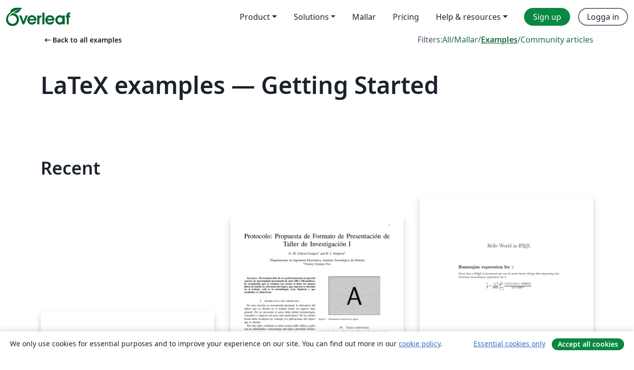

--- FILE ---
content_type: text/html; charset=utf-8
request_url: https://sv.overleaf.com/latex/examples/tagged/getting-started
body_size: 14754
content:
<!DOCTYPE html><html lang="sv"><head><title translate="no">Examples - Equations, Formatting, TikZ, Packages and More - Overleaf, Online-LaTeX-editor</title><meta name="twitter:title" content="Examples - Equations, Formatting, TikZ, Packages and More"><meta name="og:title" content="Examples - Equations, Formatting, TikZ, Packages and More"><meta name="description" content="Producera vackra dokument med hjälp av vårt gallery av LaTeX mallar för tidsskrifter, konferenser, uppsatser, rapporter, CV och mycket mer."><meta itemprop="description" content="Producera vackra dokument med hjälp av vårt gallery av LaTeX mallar för tidsskrifter, konferenser, uppsatser, rapporter, CV och mycket mer."><meta itemprop="image" content="https://cdn.overleaf.com/img/ol-brand/overleaf_og_logo.png"><meta name="image" content="https://cdn.overleaf.com/img/ol-brand/overleaf_og_logo.png"><meta itemprop="name" content="Overleaf, the Online LaTeX Editor"><meta name="twitter:card" content="summary"><meta name="twitter:site" content="@overleaf"><meta name="twitter:description" content="En online-LaTeX-editor som är enkel att använda. Samarbeta i realtid, utan installation, med versionshantering, hundratals LaTeX-mallar, med mera."><meta name="twitter:image" content="https://cdn.overleaf.com/img/ol-brand/overleaf_og_logo.png"><meta property="fb:app_id" content="400474170024644"><meta property="og:description" content="En online-LaTeX-editor som är enkel att använda. Samarbeta i realtid, utan installation, med versionshantering, hundratals LaTeX-mallar, med mera."><meta property="og:image" content="https://cdn.overleaf.com/img/ol-brand/overleaf_og_logo.png"><meta property="og:type" content="website"><meta name="viewport" content="width=device-width, initial-scale=1.0, user-scalable=yes"><link rel="icon" sizes="32x32" href="https://cdn.overleaf.com/favicon-32x32.png"><link rel="icon" sizes="16x16" href="https://cdn.overleaf.com/favicon-16x16.png"><link rel="icon" href="https://cdn.overleaf.com/favicon.svg" type="image/svg+xml"><link rel="apple-touch-icon" href="https://cdn.overleaf.com/apple-touch-icon.png"><link rel="mask-icon" href="https://cdn.overleaf.com/mask-favicon.svg" color="#046530"><link rel="canonical" href="https://sv.overleaf.com/latex/examples/tagged/getting-started"><link rel="manifest" href="https://cdn.overleaf.com/web.sitemanifest"><link rel="stylesheet" href="https://cdn.overleaf.com/stylesheets/main-style-cebbda91e04a51609d83.css" id="main-stylesheet"><link rel="alternate" href="https://www.overleaf.com/latex/examples/tagged/getting-started" hreflang="en"><link rel="alternate" href="https://cs.overleaf.com/latex/examples/tagged/getting-started" hreflang="cs"><link rel="alternate" href="https://es.overleaf.com/latex/examples/tagged/getting-started" hreflang="es"><link rel="alternate" href="https://pt.overleaf.com/latex/examples/tagged/getting-started" hreflang="pt"><link rel="alternate" href="https://fr.overleaf.com/latex/examples/tagged/getting-started" hreflang="fr"><link rel="alternate" href="https://de.overleaf.com/latex/examples/tagged/getting-started" hreflang="de"><link rel="alternate" href="https://sv.overleaf.com/latex/examples/tagged/getting-started" hreflang="sv"><link rel="alternate" href="https://tr.overleaf.com/latex/examples/tagged/getting-started" hreflang="tr"><link rel="alternate" href="https://it.overleaf.com/latex/examples/tagged/getting-started" hreflang="it"><link rel="alternate" href="https://cn.overleaf.com/latex/examples/tagged/getting-started" hreflang="zh-CN"><link rel="alternate" href="https://no.overleaf.com/latex/examples/tagged/getting-started" hreflang="no"><link rel="alternate" href="https://ru.overleaf.com/latex/examples/tagged/getting-started" hreflang="ru"><link rel="alternate" href="https://da.overleaf.com/latex/examples/tagged/getting-started" hreflang="da"><link rel="alternate" href="https://ko.overleaf.com/latex/examples/tagged/getting-started" hreflang="ko"><link rel="alternate" href="https://ja.overleaf.com/latex/examples/tagged/getting-started" hreflang="ja"><link rel="preload" href="https://cdn.overleaf.com/js/sv-json-6eda23aff621dd49907c.js" as="script" nonce="7fBNGXaihBZgOk2em5wC0A=="><script type="text/javascript" nonce="7fBNGXaihBZgOk2em5wC0A==" id="ga-loader" data-ga-token="UA-112092690-1" data-ga-token-v4="G-RV4YBCCCWJ" data-cookie-domain=".overleaf.com" data-session-analytics-id="ba0e5bdc-59af-4f41-9877-126938fd2652">var gaSettings = document.querySelector('#ga-loader').dataset;
var gaid = gaSettings.gaTokenV4;
var gaToken = gaSettings.gaToken;
var cookieDomain = gaSettings.cookieDomain;
var sessionAnalyticsId = gaSettings.sessionAnalyticsId;
if(gaid) {
    var additionalGaConfig = sessionAnalyticsId ? { 'user_id': sessionAnalyticsId } : {};
    window.dataLayer = window.dataLayer || [];
    function gtag(){
        dataLayer.push(arguments);
    }
    gtag('js', new Date());
    gtag('config', gaid, { 'anonymize_ip': true, ...additionalGaConfig });
}
if (gaToken) {
    window.ga = window.ga || function () {
        (window.ga.q = window.ga.q || []).push(arguments);
    }, window.ga.l = 1 * new Date();
}
var loadGA = window.olLoadGA = function() {
    if (gaid) {
        var s = document.createElement('script');
        s.setAttribute('async', 'async');
        s.setAttribute('src', 'https://www.googletagmanager.com/gtag/js?id=' + gaid);
        document.querySelector('head').append(s);
    } 
    if (gaToken) {
        (function(i,s,o,g,r,a,m){i['GoogleAnalyticsObject']=r;i[r]=i[r]||function(){
        (i[r].q=i[r].q||[]).push(arguments)},i[r].l=1*new Date();a=s.createElement(o),
        m=s.getElementsByTagName(o)[0];a.async=1;a.src=g;m.parentNode.insertBefore(a,m)
        })(window,document,'script','//www.google-analytics.com/analytics.js','ga');
        ga('create', gaToken, cookieDomain.replace(/^\./, ""));
        ga('set', 'anonymizeIp', true);
        if (sessionAnalyticsId) {
            ga('set', 'userId', sessionAnalyticsId);
        }
        ga('send', 'pageview');
    }
};
// Check if consent given (features/cookie-banner)
var oaCookie = document.cookie.split('; ').find(function(cookie) {
    return cookie.startsWith('oa=');
});
if(oaCookie) {
    var oaCookieValue = oaCookie.split('=')[1];
    if(oaCookieValue === '1') {
        loadGA();
    }
}
</script><meta name="ol-csrfToken" content="Waockr6y-mSwrwZzft1Fqj9R70WdCFE7_E2k"><meta name="ol-baseAssetPath" content="https://cdn.overleaf.com/"><meta name="ol-mathJaxPath" content="/js/libs/mathjax-3.2.2/es5/tex-svg-full.js"><meta name="ol-dictionariesRoot" content="/js/dictionaries/0.0.3/"><meta name="ol-usersEmail" content=""><meta name="ol-ab" data-type="json" content="{}"><meta name="ol-user_id"><meta name="ol-i18n" data-type="json" content="{&quot;currentLangCode&quot;:&quot;sv&quot;}"><meta name="ol-ExposedSettings" data-type="json" content="{&quot;isOverleaf&quot;:true,&quot;appName&quot;:&quot;Overleaf&quot;,&quot;adminEmail&quot;:&quot;support@overleaf.com&quot;,&quot;dropboxAppName&quot;:&quot;Overleaf&quot;,&quot;ieeeBrandId&quot;:15,&quot;hasAffiliationsFeature&quot;:true,&quot;hasSamlFeature&quot;:true,&quot;samlInitPath&quot;:&quot;/saml/ukamf/init&quot;,&quot;hasLinkUrlFeature&quot;:true,&quot;hasLinkedProjectFileFeature&quot;:true,&quot;hasLinkedProjectOutputFileFeature&quot;:true,&quot;siteUrl&quot;:&quot;https://www.overleaf.com&quot;,&quot;emailConfirmationDisabled&quot;:false,&quot;maxEntitiesPerProject&quot;:2000,&quot;maxUploadSize&quot;:52428800,&quot;projectUploadTimeout&quot;:120000,&quot;recaptchaSiteKey&quot;:&quot;6LebiTwUAAAAAMuPyjA4pDA4jxPxPe2K9_ndL74Q&quot;,&quot;recaptchaDisabled&quot;:{&quot;invite&quot;:true,&quot;login&quot;:false,&quot;passwordReset&quot;:false,&quot;register&quot;:false,&quot;addEmail&quot;:false},&quot;textExtensions&quot;:[&quot;tex&quot;,&quot;latex&quot;,&quot;sty&quot;,&quot;cls&quot;,&quot;bst&quot;,&quot;bib&quot;,&quot;bibtex&quot;,&quot;txt&quot;,&quot;tikz&quot;,&quot;mtx&quot;,&quot;rtex&quot;,&quot;md&quot;,&quot;asy&quot;,&quot;lbx&quot;,&quot;bbx&quot;,&quot;cbx&quot;,&quot;m&quot;,&quot;lco&quot;,&quot;dtx&quot;,&quot;ins&quot;,&quot;ist&quot;,&quot;def&quot;,&quot;clo&quot;,&quot;ldf&quot;,&quot;rmd&quot;,&quot;lua&quot;,&quot;gv&quot;,&quot;mf&quot;,&quot;yml&quot;,&quot;yaml&quot;,&quot;lhs&quot;,&quot;mk&quot;,&quot;xmpdata&quot;,&quot;cfg&quot;,&quot;rnw&quot;,&quot;ltx&quot;,&quot;inc&quot;],&quot;editableFilenames&quot;:[&quot;latexmkrc&quot;,&quot;.latexmkrc&quot;,&quot;makefile&quot;,&quot;gnumakefile&quot;],&quot;validRootDocExtensions&quot;:[&quot;tex&quot;,&quot;Rtex&quot;,&quot;ltx&quot;,&quot;Rnw&quot;],&quot;fileIgnorePattern&quot;:&quot;**/{{__MACOSX,.git,.texpadtmp,.R}{,/**},.!(latexmkrc),*.{dvi,aux,log,toc,out,pdfsync,synctex,synctex(busy),fdb_latexmk,fls,nlo,ind,glo,gls,glg,bbl,blg,doc,docx,gz,swp}}&quot;,&quot;sentryAllowedOriginRegex&quot;:&quot;^(https://[a-z]+\\\\.overleaf.com|https://cdn.overleaf.com|https://compiles.overleafusercontent.com)/&quot;,&quot;sentryDsn&quot;:&quot;https://4f0989f11cb54142a5c3d98b421b930a@app.getsentry.com/34706&quot;,&quot;sentryEnvironment&quot;:&quot;production&quot;,&quot;sentryRelease&quot;:&quot;841317846dfbee04c1a00565054d7e9428805796&quot;,&quot;hotjarId&quot;:&quot;5148484&quot;,&quot;hotjarVersion&quot;:&quot;6&quot;,&quot;enableSubscriptions&quot;:true,&quot;gaToken&quot;:&quot;UA-112092690-1&quot;,&quot;gaTokenV4&quot;:&quot;G-RV4YBCCCWJ&quot;,&quot;propensityId&quot;:&quot;propensity-001384&quot;,&quot;cookieDomain&quot;:&quot;.overleaf.com&quot;,&quot;templateLinks&quot;:[{&quot;name&quot;:&quot;Journal articles&quot;,&quot;url&quot;:&quot;/gallery/tagged/academic-journal&quot;,&quot;trackingKey&quot;:&quot;academic-journal&quot;},{&quot;name&quot;:&quot;Books&quot;,&quot;url&quot;:&quot;/gallery/tagged/book&quot;,&quot;trackingKey&quot;:&quot;book&quot;},{&quot;name&quot;:&quot;Formal letters&quot;,&quot;url&quot;:&quot;/gallery/tagged/formal-letter&quot;,&quot;trackingKey&quot;:&quot;formal-letter&quot;},{&quot;name&quot;:&quot;Assignments&quot;,&quot;url&quot;:&quot;/gallery/tagged/homework&quot;,&quot;trackingKey&quot;:&quot;homework-assignment&quot;},{&quot;name&quot;:&quot;Posters&quot;,&quot;url&quot;:&quot;/gallery/tagged/poster&quot;,&quot;trackingKey&quot;:&quot;poster&quot;},{&quot;name&quot;:&quot;Presentations&quot;,&quot;url&quot;:&quot;/gallery/tagged/presentation&quot;,&quot;trackingKey&quot;:&quot;presentation&quot;},{&quot;name&quot;:&quot;Reports&quot;,&quot;url&quot;:&quot;/gallery/tagged/report&quot;,&quot;trackingKey&quot;:&quot;lab-report&quot;},{&quot;name&quot;:&quot;CVs and résumés&quot;,&quot;url&quot;:&quot;/gallery/tagged/cv&quot;,&quot;trackingKey&quot;:&quot;cv&quot;},{&quot;name&quot;:&quot;Theses&quot;,&quot;url&quot;:&quot;/gallery/tagged/thesis&quot;,&quot;trackingKey&quot;:&quot;thesis&quot;},{&quot;name&quot;:&quot;view_all&quot;,&quot;url&quot;:&quot;/latex/templates&quot;,&quot;trackingKey&quot;:&quot;view-all&quot;}],&quot;labsEnabled&quot;:true,&quot;wikiEnabled&quot;:true,&quot;templatesEnabled&quot;:true,&quot;cioWriteKey&quot;:&quot;2530db5896ec00db632a&quot;,&quot;cioSiteId&quot;:&quot;6420c27bb72163938e7d&quot;,&quot;linkedInInsightsPartnerId&quot;:&quot;7472905&quot;}"><meta name="ol-splitTestVariants" data-type="json" content="{&quot;hotjar-marketing&quot;:&quot;default&quot;}"><meta name="ol-splitTestInfo" data-type="json" content="{&quot;hotjar-marketing&quot;:{&quot;phase&quot;:&quot;release&quot;,&quot;badgeInfo&quot;:{&quot;tooltipText&quot;:&quot;&quot;,&quot;url&quot;:&quot;&quot;}}}"><meta name="ol-algolia" data-type="json" content="{&quot;appId&quot;:&quot;SK53GL4JLY&quot;,&quot;apiKey&quot;:&quot;9ac63d917afab223adbd2cd09ad0eb17&quot;,&quot;indexes&quot;:{&quot;wiki&quot;:&quot;learn-wiki&quot;,&quot;gallery&quot;:&quot;gallery-production&quot;}}"><meta name="ol-isManagedAccount" data-type="boolean"><meta name="ol-shouldLoadHotjar" data-type="boolean"><meta name="ol-galleryTagName" data-type="string" content="getting-started"></head><body class="website-redesign" data-theme="default"><a class="skip-to-content" href="#main-content">Skip to content</a><nav class="navbar navbar-default navbar-main navbar-expand-lg website-redesign-navbar" aria-label="Primary"><div class="container-fluid navbar-container"><div class="navbar-header"><a class="navbar-brand" href="/" aria-label="Overleaf"><div class="navbar-logo"></div></a></div><button class="navbar-toggler collapsed" id="navbar-toggle-btn" type="button" data-bs-toggle="collapse" data-bs-target="#navbar-main-collapse" aria-controls="navbar-main-collapse" aria-expanded="false" aria-label="Toggle Navigation"><span class="material-symbols" aria-hidden="true" translate="no">menu</span></button><div class="navbar-collapse collapse" id="navbar-main-collapse"><ul class="nav navbar-nav navbar-right ms-auto" role="menubar"><!-- loop over header_extras--><li class="dropdown subdued" role="none"><button class="dropdown-toggle" aria-haspopup="true" aria-expanded="false" data-bs-toggle="dropdown" role="menuitem" event-tracking="menu-expand" event-tracking-mb="true" event-tracking-trigger="click" event-segmentation="{&quot;item&quot;:&quot;product&quot;,&quot;location&quot;:&quot;top-menu&quot;}">Product</button><ul class="dropdown-menu dropdown-menu-end" role="menu"><li role="none"><a class="dropdown-item" role="menuitem" href="/about/features-overview" event-tracking="menu-click" event-tracking-mb="true" event-tracking-trigger="click" event-segmentation='{"item":"premium-features","location":"top-menu"}'>Funktioner</a></li><li role="none"><a class="dropdown-item" role="menuitem" href="/about/ai-features" event-tracking="menu-click" event-tracking-mb="true" event-tracking-trigger="click" event-segmentation='{"item":"ai-features","location":"top-menu"}'>AI</a></li></ul></li><li class="dropdown subdued" role="none"><button class="dropdown-toggle" aria-haspopup="true" aria-expanded="false" data-bs-toggle="dropdown" role="menuitem" event-tracking="menu-expand" event-tracking-mb="true" event-tracking-trigger="click" event-segmentation="{&quot;item&quot;:&quot;solutions&quot;,&quot;location&quot;:&quot;top-menu&quot;}">Solutions</button><ul class="dropdown-menu dropdown-menu-end" role="menu"><li role="none"><a class="dropdown-item" role="menuitem" href="/for/enterprises" event-tracking="menu-click" event-tracking-mb="true" event-tracking-trigger="click" event-segmentation='{"item":"enterprises","location":"top-menu"}'>For business</a></li><li role="none"><a class="dropdown-item" role="menuitem" href="/for/universities" event-tracking="menu-click" event-tracking-mb="true" event-tracking-trigger="click" event-segmentation='{"item":"universities","location":"top-menu"}'>For universities</a></li><li role="none"><a class="dropdown-item" role="menuitem" href="/for/government" event-tracking="menu-click" event-tracking-mb="true" event-tracking-trigger="click" event-segmentation='{"item":"government","location":"top-menu"}'>For government</a></li><li role="none"><a class="dropdown-item" role="menuitem" href="/for/publishers" event-tracking="menu-click" event-tracking-mb="true" event-tracking-trigger="click" event-segmentation='{"item":"publishers","location":"top-menu"}'>For publishers</a></li><li role="none"><a class="dropdown-item" role="menuitem" href="/about/customer-stories" event-tracking="menu-click" event-tracking-mb="true" event-tracking-trigger="click" event-segmentation='{"item":"customer-stories","location":"top-menu"}'>Customer stories</a></li></ul></li><li class="subdued" role="none"><a class="nav-link subdued" role="menuitem" href="/latex/templates" event-tracking="menu-click" event-tracking-mb="true" event-tracking-trigger="click" event-segmentation='{"item":"templates","location":"top-menu"}'>Mallar</a></li><li class="subdued" role="none"><a class="nav-link subdued" role="menuitem" href="/user/subscription/plans" event-tracking="menu-click" event-tracking-mb="true" event-tracking-trigger="click" event-segmentation='{"item":"pricing","location":"top-menu"}'>Pricing</a></li><li class="dropdown subdued nav-item-help" role="none"><button class="dropdown-toggle" aria-haspopup="true" aria-expanded="false" data-bs-toggle="dropdown" role="menuitem" event-tracking="menu-expand" event-tracking-mb="true" event-tracking-trigger="click" event-segmentation="{&quot;item&quot;:&quot;help-and-resources&quot;,&quot;location&quot;:&quot;top-menu&quot;}">Help & resources</button><ul class="dropdown-menu dropdown-menu-end" role="menu"><li role="none"><a class="dropdown-item" role="menuitem" href="/learn" event-tracking="menu-click" event-tracking-mb="true" event-tracking-trigger="click" event-segmentation='{"item":"learn","location":"top-menu"}'>Dokumentation</a></li><li role="none"><a class="dropdown-item" role="menuitem" href="/for/community/resources" event-tracking="menu-click" event-tracking-mb="true" event-tracking-trigger="click" event-segmentation='{"item":"help-guides","location":"top-menu"}'>Help guides</a></li><li role="none"><a class="dropdown-item" role="menuitem" href="/about/why-latex" event-tracking="menu-click" event-tracking-mb="true" event-tracking-trigger="click" event-segmentation='{"item":"why-latex","location":"top-menu"}'>Why LaTeX?</a></li><li role="none"><a class="dropdown-item" role="menuitem" href="/blog" event-tracking="menu-click" event-tracking-mb="true" event-tracking-trigger="click" event-segmentation='{"item":"blog","location":"top-menu"}'>Blogg</a></li><li role="none"><a class="dropdown-item" role="menuitem" data-ol-open-contact-form-modal="contact-us" data-bs-target="#contactUsModal" href data-bs-toggle="modal" event-tracking="menu-click" event-tracking-mb="true" event-tracking-trigger="click" event-segmentation='{"item":"contact","location":"top-menu"}'><span>Kontakta oss</span></a></li></ul></li><!-- logged out--><!-- register link--><li class="primary" role="none"><a class="nav-link" role="menuitem" href="/register" event-tracking="menu-click" event-tracking-action="clicked" event-tracking-trigger="click" event-tracking-mb="true" event-segmentation='{"page":"/latex/examples/tagged/getting-started","item":"register","location":"top-menu"}'>Sign up</a></li><!-- login link--><li role="none"><a class="nav-link" role="menuitem" href="/login" event-tracking="menu-click" event-tracking-action="clicked" event-tracking-trigger="click" event-tracking-mb="true" event-segmentation='{"page":"/latex/examples/tagged/getting-started","item":"login","location":"top-menu"}'>Logga in</a></li><!-- projects link and account menu--></ul></div></div></nav><main class="gallery gallery-tagged content content-page" id="main-content"><div class="container"><div class="tagged-header-container"><div class="row"><div class="col-xl-6 col-lg-5"><a class="previous-page-link" href="/latex/examples"><span class="material-symbols material-symbols-rounded" aria-hidden="true" translate="no">arrow_left_alt</span>Back to all examples</a></div><div class="col-xl-6 col-lg-7"><div class="gallery-filters"><span>Filters:</span><a href="/gallery/tagged/getting-started">All</a><span aria-hidden="true">/</span><a href="/latex/templates/tagged/getting-started">Mallar</a><span aria-hidden="true">/</span><a class="active" href="/latex/examples/tagged/getting-started">Examples</a><span aria-hidden="true">/</span><a href="/articles/tagged/getting-started">Community articles</a></div></div><div class="col-md-12"><h1 class="gallery-title">LaTeX examples — Getting Started</h1></div></div><div class="row"><div class="col-lg-8"><p class="gallery-summary"></p></div></div></div><div class="row recent-docs"><div class="col-md-12"><h2>Recent</h2></div></div><div class="row gallery-container"><div class="gallery-thumbnail col-12 col-md-6 col-lg-4"><a href="/latex/examples/ukazkova-prezentace-pro-workshop-ceske-budejovice/rnjrwktdqzqj" event-tracking-mb="true" event-tracking="gallery-list-item-click" event-tracking-trigger="click" event-segmentation="{&quot;template&quot;:&quot;/latex/examples/ukazkova-prezentace-pro-workshop-ceske-budejovice/rnjrwktdqzqj&quot;,&quot;featuredList&quot;:false,&quot;urlSlug&quot;:&quot;ukazkova-prezentace-pro-workshop-ceske-budejovice&quot;,&quot;type&quot;:&quot;example&quot;}"><div class="thumbnail"><img src="https://writelatex.s3.amazonaws.com/published_ver/2538.jpeg?X-Amz-Expires=14400&amp;X-Amz-Date=20260123T004259Z&amp;X-Amz-Algorithm=AWS4-HMAC-SHA256&amp;X-Amz-Credential=AKIAWJBOALPNFPV7PVH5/20260123/us-east-1/s3/aws4_request&amp;X-Amz-SignedHeaders=host&amp;X-Amz-Signature=8796190edcd9aa908232395289e2baa153566f9fca117a0b773a89042b877f51" alt="Ukázková prezentace pro workshop České Budějovice"></div><span class="gallery-list-item-title"><span class="caption-title">Ukázková prezentace pro workshop České Budějovice</span><span class="badge-container"></span></span></a><div class="caption"><p class="caption-description">Ukázková prezentace pro účastníky workshopu na konferenci v Českých Budějovicích 2015.
(Sample presentation to workshop participants at a conference in the Czech Budejovice 2015.)</p><div class="author-name"><div>Roman Plch</div></div></div></div><div class="gallery-thumbnail col-12 col-md-6 col-lg-4"><a href="/latex/examples/protocolo-propuesta-de-formato-de-presentacion-de-taller-de-investigacion-i/gqdqctbkdzyt" event-tracking-mb="true" event-tracking="gallery-list-item-click" event-tracking-trigger="click" event-segmentation="{&quot;template&quot;:&quot;/latex/examples/protocolo-propuesta-de-formato-de-presentacion-de-taller-de-investigacion-i/gqdqctbkdzyt&quot;,&quot;featuredList&quot;:false,&quot;urlSlug&quot;:&quot;protocolo-propuesta-de-formato-de-presentacion-de-taller-de-investigacion-i&quot;,&quot;type&quot;:&quot;example&quot;}"><div class="thumbnail"><img src="https://writelatex.s3.amazonaws.com/published_ver/5111.jpeg?X-Amz-Expires=14400&amp;X-Amz-Date=20260123T004259Z&amp;X-Amz-Algorithm=AWS4-HMAC-SHA256&amp;X-Amz-Credential=AKIAWJBOALPNFPV7PVH5/20260123/us-east-1/s3/aws4_request&amp;X-Amz-SignedHeaders=host&amp;X-Amz-Signature=11203e946a5c0bbb023756846795aa68829a16c8295d9f4083d01025b1c82401" alt="Protocolo: Propuesta de Formato de Presentación de Taller de Investigación I"></div><span class="gallery-list-item-title"><span class="caption-title">Protocolo: Propuesta de Formato de Presentación de Taller de Investigación I</span><span class="badge-container"></span></span></a><div class="caption"><p class="caption-description">El presente documento es una guía amigable de LaTeX para la redacción de protocolos de investigación con algunas sugerencias de como debe ser presentada y redactada la propuesta. Esta guía actualmente es utilizada por el departamento posgrado de ingeniería electrónica del Instituto Tecnológico de Morelia.</p><div class="author-name"><div>Gerardo Marx Chávez-Campos</div></div></div></div><div class="gallery-thumbnail col-12 col-md-6 col-lg-4"><a href="/latex/examples/latex-tutorials/jgvvmxktcvdr" event-tracking-mb="true" event-tracking="gallery-list-item-click" event-tracking-trigger="click" event-segmentation="{&quot;template&quot;:&quot;/latex/examples/latex-tutorials/jgvvmxktcvdr&quot;,&quot;featuredList&quot;:false,&quot;urlSlug&quot;:&quot;latex-tutorials&quot;,&quot;type&quot;:&quot;example&quot;}"><div class="thumbnail"><img src="https://writelatex.s3.amazonaws.com/published_ver/2195.jpeg?X-Amz-Expires=14400&amp;X-Amz-Date=20260123T004259Z&amp;X-Amz-Algorithm=AWS4-HMAC-SHA256&amp;X-Amz-Credential=AKIAWJBOALPNFPV7PVH5/20260123/us-east-1/s3/aws4_request&amp;X-Amz-SignedHeaders=host&amp;X-Amz-Signature=d53084742c4aad243fb1b26eb5f76d48cae17825c881627bd85180210da4bda7" alt="LaTeX Tutorials"></div><span class="gallery-list-item-title"><span class="caption-title">LaTeX Tutorials</span><span class="badge-container"></span></span></a><div class="caption"><p class="caption-description">Hello World in LaTeX</p><div class="author-name"><div>Ajay Rawat</div></div></div></div><div class="gallery-thumbnail col-12 col-md-6 col-lg-4"><a href="/latex/examples/a-simple-example-for-me-en-575/tmvvshzxypsj" event-tracking-mb="true" event-tracking="gallery-list-item-click" event-tracking-trigger="click" event-segmentation="{&quot;template&quot;:&quot;/latex/examples/a-simple-example-for-me-en-575/tmvvshzxypsj&quot;,&quot;featuredList&quot;:false,&quot;urlSlug&quot;:&quot;a-simple-example-for-me-en-575&quot;,&quot;type&quot;:&quot;example&quot;}"><div class="thumbnail"><img src="https://writelatex.s3.amazonaws.com/published_ver/3040.jpeg?X-Amz-Expires=14400&amp;X-Amz-Date=20260123T004259Z&amp;X-Amz-Algorithm=AWS4-HMAC-SHA256&amp;X-Amz-Credential=AKIAWJBOALPNFPV7PVH5/20260123/us-east-1/s3/aws4_request&amp;X-Amz-SignedHeaders=host&amp;X-Amz-Signature=be95d3c15c464adf243fde741d23333f357abaf238bc0344d83399b6c3d0e058" alt="A Simple Example for ME EN 575"></div><span class="gallery-list-item-title"><span class="caption-title">A Simple Example for ME EN 575</span><span class="badge-container"></span></span></a><div class="caption"><p class="caption-description">A basic starter example to help students see examples of useful packages, math environments, figures, subfigures, tables, etc.</p><div class="author-name"><div>Andrew</div></div></div></div><div class="gallery-thumbnail col-12 col-md-6 col-lg-4"><a href="/latex/examples/latex-assignment/gpzxfrzxbksz" event-tracking-mb="true" event-tracking="gallery-list-item-click" event-tracking-trigger="click" event-segmentation="{&quot;template&quot;:&quot;/latex/examples/latex-assignment/gpzxfrzxbksz&quot;,&quot;featuredList&quot;:false,&quot;urlSlug&quot;:&quot;latex-assignment&quot;,&quot;type&quot;:&quot;example&quot;}"><div class="thumbnail"><img src="https://writelatex.s3.amazonaws.com/published_ver/11392.jpeg?X-Amz-Expires=14400&amp;X-Amz-Date=20260123T004259Z&amp;X-Amz-Algorithm=AWS4-HMAC-SHA256&amp;X-Amz-Credential=AKIAWJBOALPNFPV7PVH5/20260123/us-east-1/s3/aws4_request&amp;X-Amz-SignedHeaders=host&amp;X-Amz-Signature=236e3dbaec2e050bd4b4431d5a9764fcb49f6ce24f57aec758c1e55c48faefa4" alt="LaTeX Assignment"></div><span class="gallery-list-item-title"><span class="caption-title">LaTeX Assignment</span><span class="badge-container"></span></span></a><div class="caption"><p class="caption-description">LaTeX Assignment #1 Guide to Writing Mathematics Reflection</p><div class="author-name"><div>Katie Fischer</div></div></div></div><div class="gallery-thumbnail col-12 col-md-6 col-lg-4"><a href="/latex/examples/oefenbestand-twist-cursus/mnfvcbzqcjdy" event-tracking-mb="true" event-tracking="gallery-list-item-click" event-tracking-trigger="click" event-segmentation="{&quot;template&quot;:&quot;/latex/examples/oefenbestand-twist-cursus/mnfvcbzqcjdy&quot;,&quot;featuredList&quot;:false,&quot;urlSlug&quot;:&quot;oefenbestand-twist-cursus&quot;,&quot;type&quot;:&quot;example&quot;}"><div class="thumbnail"><img src="https://writelatex.s3.amazonaws.com/published_ver/4977.jpeg?X-Amz-Expires=14400&amp;X-Amz-Date=20260123T004259Z&amp;X-Amz-Algorithm=AWS4-HMAC-SHA256&amp;X-Amz-Credential=AKIAWJBOALPNFPV7PVH5/20260123/us-east-1/s3/aws4_request&amp;X-Amz-SignedHeaders=host&amp;X-Amz-Signature=d978d69ea875c55946f9757c64c4bdf9d0c725941c0de9275d6e2eb745868b11" alt="Oefenbestand TWIST-cursus"></div><span class="gallery-list-item-title"><span class="caption-title">Oefenbestand TWIST-cursus</span><span class="badge-container"></span></span></a><div class="caption"><p class="caption-description">Dit is een oefenbestand voor de LaTeX-cursus van studievereniging TWIST (2015-10-12)</p><div class="author-name"><div>Gosse Minnema</div></div></div></div><div class="gallery-thumbnail col-12 col-md-6 col-lg-4"><a href="/latex/examples/how-to-write-multilingual-text-with-different-scripts-in-latex-on-overleaf-using-polyglossia/wfdxqhcyyjxz" event-tracking-mb="true" event-tracking="gallery-list-item-click" event-tracking-trigger="click" event-segmentation="{&quot;template&quot;:&quot;/latex/examples/how-to-write-multilingual-text-with-different-scripts-in-latex-on-overleaf-using-polyglossia/wfdxqhcyyjxz&quot;,&quot;featuredList&quot;:false,&quot;urlSlug&quot;:&quot;how-to-write-multilingual-text-with-different-scripts-in-latex-on-overleaf-using-polyglossia&quot;,&quot;type&quot;:&quot;example&quot;}"><div class="thumbnail"><img src="https://writelatex.s3.amazonaws.com/published_ver/13578.jpeg?X-Amz-Expires=14400&amp;X-Amz-Date=20260123T004259Z&amp;X-Amz-Algorithm=AWS4-HMAC-SHA256&amp;X-Amz-Credential=AKIAWJBOALPNFPV7PVH5/20260123/us-east-1/s3/aws4_request&amp;X-Amz-SignedHeaders=host&amp;X-Amz-Signature=03f993db0c4e6ae769864001cf8ad875437cd20c6123b38fe5e30f60fcfdf684" alt="How to Write Multilingual Text with Different Scripts in LaTeX on Overleaf using Polyglossia"></div><span class="gallery-list-item-title"><span class="caption-title">How to Write Multilingual Text with Different Scripts in LaTeX on Overleaf using Polyglossia</span><span class="badge-container"></span></span></a><div class="caption"><p class="caption-description">A multilingual example document with Arabic, Sanskrit, Hindi, Chinese, Japanese, Korean, Greek and Thai, using XeLaTeX + fontspec + polyglossia.</p><div class="author-name"><div>LianTze Lim</div></div></div></div><div class="gallery-thumbnail col-12 col-md-6 col-lg-4"><a href="/latex/examples/edv-ws17-slash-18-abschlussbericht-shazam-ali-shah/npghrschjdgh" event-tracking-mb="true" event-tracking="gallery-list-item-click" event-tracking-trigger="click" event-segmentation="{&quot;template&quot;:&quot;/latex/examples/edv-ws17-slash-18-abschlussbericht-shazam-ali-shah/npghrschjdgh&quot;,&quot;featuredList&quot;:false,&quot;urlSlug&quot;:&quot;edv-ws17-slash-18-abschlussbericht-shazam-ali-shah&quot;,&quot;type&quot;:&quot;example&quot;}"><div class="thumbnail"><img src="https://writelatex.s3.amazonaws.com/published_ver/8356.jpeg?X-Amz-Expires=14400&amp;X-Amz-Date=20260123T004259Z&amp;X-Amz-Algorithm=AWS4-HMAC-SHA256&amp;X-Amz-Credential=AKIAWJBOALPNFPV7PVH5/20260123/us-east-1/s3/aws4_request&amp;X-Amz-SignedHeaders=host&amp;X-Amz-Signature=e0ee0c8179663a154fbcc53645719b2129aa32ccadb58949af9ffb7a66326402" alt="EDV WS17/18 Abschlussbericht-Shazam Ali Shah"></div><span class="gallery-list-item-title"><span class="caption-title">EDV WS17/18 Abschlussbericht-Shazam Ali Shah</span><span class="badge-container"></span></span></a><div class="caption"><p class="caption-description">A report example in German</p><div class="author-name"><div>Shazam Ali Shah</div></div></div></div><div class="gallery-thumbnail col-12 col-md-6 col-lg-4"><a href="/latex/examples/aik-praca/wpjyqqxvfyvm" event-tracking-mb="true" event-tracking="gallery-list-item-click" event-tracking-trigger="click" event-segmentation="{&quot;template&quot;:&quot;/latex/examples/aik-praca/wpjyqqxvfyvm&quot;,&quot;featuredList&quot;:false,&quot;urlSlug&quot;:&quot;aik-praca&quot;,&quot;type&quot;:&quot;example&quot;}"><div class="thumbnail"><img src="https://writelatex.s3.amazonaws.com/published_ver/5237.jpeg?X-Amz-Expires=14400&amp;X-Amz-Date=20260123T004259Z&amp;X-Amz-Algorithm=AWS4-HMAC-SHA256&amp;X-Amz-Credential=AKIAWJBOALPNFPV7PVH5/20260123/us-east-1/s3/aws4_request&amp;X-Amz-SignedHeaders=host&amp;X-Amz-Signature=9730122d90bf6bd308085fb906b572903495bdabecfc3260e91717e97a81f306" alt="aik-praca"></div><span class="gallery-list-item-title"><span class="caption-title">aik-praca</span><span class="badge-container"></span></span></a><div class="caption"><p class="caption-description">Prosta praca naukowa</p><div class="author-name"><div>Robert Janusz</div></div></div></div></div><nav role="navigation" aria-label="Sidnavigering"><ul class="pagination"><li class="active"><span aria-label="Current Page, Page 1" aria-current="true">1</span></li><li><a aria-label="Go to page 2" href="/latex/examples/tagged/getting-started/page/2">2</a></li><li><a aria-label="Go to page 3" href="/latex/examples/tagged/getting-started/page/3">3</a></li><li><a aria-label="Go to page 4" href="/latex/examples/tagged/getting-started/page/4">4</a></li><li><a aria-label="Go to next page" href="/latex/examples/tagged/getting-started/page/2" rel="next">Next
<span aria-hidden="true">&gt;</span></a></li><li><a aria-label="Go to last page" href="/latex/examples/tagged/getting-started/page/4">Last
<span aria-hidden="true">&gt;&gt;</span></a></li></ul></nav><div class="row related-tags-header"><div class="col"><h2>Related Tags</h2></div></div><div class="row"><div class="col"><ul class="related-tags badge-link-list" id="related-tags"><li><a class="badge-link badge-link-light col-auto" href="/latex/examples/tagged/portuguese"><span class="badge text-dark bg-light"><span class="badge-content" data-bs-title="Portuguese" data-badge-tooltip data-bs-placement="bottom">Portuguese</span></span></a></li><li><a class="badge-link badge-link-light col-auto" href="/latex/examples/tagged/handout"><span class="badge text-dark bg-light"><span class="badge-content" data-bs-title="Handout" data-badge-tooltip data-bs-placement="bottom">Handout</span></span></a></li><li><a class="badge-link badge-link-light col-auto" href="/latex/examples/tagged/international-languages"><span class="badge text-dark bg-light"><span class="badge-content" data-bs-title="International Languages" data-badge-tooltip data-bs-placement="bottom">International Languages</span></span></a></li><li><a class="badge-link badge-link-light col-auto" href="/latex/examples/tagged/tikz"><span class="badge text-dark bg-light"><span class="badge-content" data-bs-title="TikZ" data-badge-tooltip data-bs-placement="bottom">TikZ</span></span></a></li><li><a class="badge-link badge-link-light col-auto" href="/latex/examples/tagged/math"><span class="badge text-dark bg-light"><span class="badge-content" data-bs-title="Math" data-badge-tooltip data-bs-placement="bottom">Math</span></span></a></li><li><a class="badge-link badge-link-light col-auto" href="/latex/examples/tagged/references"><span class="badge text-dark bg-light"><span class="badge-content" data-bs-title="References" data-badge-tooltip data-bs-placement="bottom">References</span></span></a></li><li><a class="badge-link badge-link-light col-auto" href="/latex/examples/tagged/citations"><span class="badge text-dark bg-light"><span class="badge-content" data-bs-title="Citations" data-badge-tooltip data-bs-placement="bottom">Citations</span></span></a></li><li><a class="badge-link badge-link-light col-auto" href="/latex/examples/tagged/legal"><span class="badge text-dark bg-light"><span class="badge-content" data-bs-title="Legal" data-badge-tooltip data-bs-placement="bottom">Legal</span></span></a></li><li><a class="badge-link badge-link-light col-auto" href="/latex/examples/tagged/university"><span class="badge text-dark bg-light"><span class="badge-content" data-bs-title="University" data-badge-tooltip data-bs-placement="bottom">University</span></span></a></li><li><a class="badge-link badge-link-light col-auto" href="/latex/examples/tagged/czech"><span class="badge text-dark bg-light"><span class="badge-content" data-bs-title="Czech" data-badge-tooltip data-bs-placement="bottom">Czech</span></span></a></li><li><a class="badge-link badge-link-light col-auto" href="/latex/examples/tagged/dynamic-figures"><span class="badge text-dark bg-light"><span class="badge-content" data-bs-title="Dynamic Figures" data-badge-tooltip data-bs-placement="bottom">Dynamic Figures</span></span></a></li><li><a class="badge-link badge-link-light col-auto" href="/latex/examples/tagged/conference-paper"><span class="badge text-dark bg-light"><span class="badge-content" data-bs-title="Conference Paper" data-badge-tooltip data-bs-placement="bottom">Conference Paper</span></span></a></li><li><a class="badge-link badge-link-light col-auto" href="/latex/examples/tagged/conference-presentation"><span class="badge text-dark bg-light"><span class="badge-content" data-bs-title="Conference Presentation" data-badge-tooltip data-bs-placement="bottom">Conference Presentation</span></span></a></li><li><a class="badge-link badge-link-light col-auto" href="/latex/examples/tagged/harvard"><span class="badge text-dark bg-light"><span class="badge-content" data-bs-title="Harvard University" data-badge-tooltip data-bs-placement="bottom">Harvard University</span></span></a></li><li><a class="badge-link badge-link-light col-auto" href="/latex/examples/tagged/tutorial"><span class="badge text-dark bg-light"><span class="badge-content" data-bs-title="Tutorial" data-badge-tooltip data-bs-placement="bottom">Tutorial</span></span></a></li><li><a class="badge-link badge-link-light col-auto" href="/latex/examples/tagged/physics"><span class="badge text-dark bg-light"><span class="badge-content" data-bs-title="Physics" data-badge-tooltip data-bs-placement="bottom">Physics</span></span></a></li><li><a class="badge-link badge-link-light col-auto" href="/latex/examples/tagged/source-code-listing"><span class="badge text-dark bg-light"><span class="badge-content" data-bs-title="Source Code Listing" data-badge-tooltip data-bs-placement="bottom">Source Code Listing</span></span></a></li><li><a class="badge-link badge-link-light col-auto" href="/latex/examples/tagged/french"><span class="badge text-dark bg-light"><span class="badge-content" data-bs-title="French" data-badge-tooltip data-bs-placement="bottom">French</span></span></a></li><li><a class="badge-link badge-link-light col-auto" href="/latex/examples/tagged/portuguese-brazilian"><span class="badge text-dark bg-light"><span class="badge-content" data-bs-title="Portuguese (Brazilian)" data-badge-tooltip data-bs-placement="bottom">Portuguese (Brazilian)</span></span></a></li><li><a class="badge-link badge-link-light col-auto" href="/latex/examples/tagged/greek"><span class="badge text-dark bg-light"><span class="badge-content" data-bs-title="Greek" data-badge-tooltip data-bs-placement="bottom">Greek</span></span></a></li><li><a class="badge-link badge-link-light col-auto" href="/latex/examples/tagged/floats"><span class="badge text-dark bg-light"><span class="badge-content" data-bs-title="Floats" data-badge-tooltip data-bs-placement="bottom">Floats</span></span></a></li><li><a class="badge-link badge-link-light col-auto" href="/latex/examples/tagged/essay"><span class="badge text-dark bg-light"><span class="badge-content" data-bs-title="Essay" data-badge-tooltip data-bs-placement="bottom">Essay</span></span></a></li><li><a class="badge-link badge-link-light col-auto" href="/latex/examples/tagged/title-page"><span class="badge text-dark bg-light"><span class="badge-content" data-bs-title="Title Page" data-badge-tooltip data-bs-placement="bottom">Title Page</span></span></a></li><li><a class="badge-link badge-link-light col-auto" href="/latex/examples/tagged/spanish"><span class="badge text-dark bg-light"><span class="badge-content" data-bs-title="Spanish" data-badge-tooltip data-bs-placement="bottom">Spanish</span></span></a></li><li><a class="badge-link badge-link-light col-auto" href="/latex/examples/tagged/german"><span class="badge text-dark bg-light"><span class="badge-content" data-bs-title="German" data-badge-tooltip data-bs-placement="bottom">German</span></span></a></li><li><a class="badge-link badge-link-light col-auto" href="/latex/examples/tagged/lualatex"><span class="badge text-dark bg-light"><span class="badge-content" data-bs-title="LuaLaTeX" data-badge-tooltip data-bs-placement="bottom">LuaLaTeX</span></span></a></li><li><a class="badge-link badge-link-light col-auto" href="/latex/examples/tagged/brochure"><span class="badge text-dark bg-light"><span class="badge-content" data-bs-title="Brochure" data-badge-tooltip data-bs-placement="bottom">Brochure</span></span></a></li><li><a class="badge-link badge-link-light col-auto" href="/latex/examples/tagged/uapv"><span class="badge text-dark bg-light"><span class="badge-content" data-bs-title="Université d'Avignon" data-badge-tooltip data-bs-placement="bottom">Université d'Avignon</span></span></a></li><li><a class="badge-link badge-link-light col-auto" href="/latex/examples/tagged/newsletter"><span class="badge text-dark bg-light"><span class="badge-content" data-bs-title="Newsletters" data-badge-tooltip data-bs-placement="bottom">Newsletters</span></span></a></li><li><a class="badge-link badge-link-light col-auto" href="/latex/examples/tagged/homework"><span class="badge text-dark bg-light"><span class="badge-content" data-bs-title="Assignments" data-badge-tooltip data-bs-placement="bottom">Assignments</span></span></a></li><li><a class="badge-link badge-link-light col-auto" href="/latex/examples/tagged/korean"><span class="badge text-dark bg-light"><span class="badge-content" data-bs-title="Korean" data-badge-tooltip data-bs-placement="bottom">Korean</span></span></a></li><li><a class="badge-link badge-link-light col-auto" href="/latex/examples/tagged/polish"><span class="badge text-dark bg-light"><span class="badge-content" data-bs-title="Polish" data-badge-tooltip data-bs-placement="bottom">Polish</span></span></a></li><li><a class="badge-link badge-link-light col-auto" href="/latex/examples/tagged/beamer"><span class="badge text-dark bg-light"><span class="badge-content" data-bs-title="Beamer" data-badge-tooltip data-bs-placement="bottom">Beamer</span></span></a></li><li><a class="badge-link badge-link-light col-auto" href="/latex/examples/tagged/xelatex"><span class="badge text-dark bg-light"><span class="badge-content" data-bs-title="XeLaTeX" data-badge-tooltip data-bs-placement="bottom">XeLaTeX</span></span></a></li><li><a class="badge-link badge-link-light col-auto" href="/latex/examples/tagged/arabic"><span class="badge text-dark bg-light"><span class="badge-content" data-bs-title="Arabic" data-badge-tooltip data-bs-placement="bottom">Arabic</span></span></a></li><li><a class="badge-link badge-link-light col-auto" href="/latex/examples/tagged/twocolumn"><span class="badge text-dark bg-light"><span class="badge-content" data-bs-title="Two-column" data-badge-tooltip data-bs-placement="bottom">Two-column</span></span></a></li><li><a class="badge-link badge-link-light col-auto" href="/latex/examples/tagged/hudson-school"><span class="badge text-dark bg-light"><span class="badge-content" data-bs-title="The Hudson School" data-badge-tooltip data-bs-placement="bottom">The Hudson School</span></span></a></li><li><a class="badge-link badge-link-light col-auto" href="/latex/examples/tagged/ucr"><span class="badge text-dark bg-light"><span class="badge-content" data-bs-title="Universidad de Costa Rica" data-badge-tooltip data-bs-placement="bottom">Universidad de Costa Rica</span></span></a></li><li><a class="badge-link badge-link-light col-auto" href="/latex/examples/tagged/thesis"><span class="badge text-dark bg-light"><span class="badge-content" data-bs-title="Theses" data-badge-tooltip data-bs-placement="bottom">Theses</span></span></a></li><li><a class="badge-link badge-link-light col-auto" href="/latex/examples/tagged/book"><span class="badge text-dark bg-light"><span class="badge-content" data-bs-title="Books" data-badge-tooltip data-bs-placement="bottom">Books</span></span></a></li><li><a class="badge-link badge-link-light col-auto" href="/latex/examples/tagged/presentation"><span class="badge text-dark bg-light"><span class="badge-content" data-bs-title="Presentations" data-badge-tooltip data-bs-placement="bottom">Presentations</span></span></a></li><li><a class="badge-link badge-link-light col-auto" href="/latex/examples/tagged/report"><span class="badge text-dark bg-light"><span class="badge-content" data-bs-title="Reports" data-badge-tooltip data-bs-placement="bottom">Reports</span></span></a></li><li><a class="badge-link badge-link-light col-auto" href="/latex/examples/tagged/japanese"><span class="badge text-dark bg-light"><span class="badge-content" data-bs-title="Japanese" data-badge-tooltip data-bs-placement="bottom">Japanese</span></span></a></li><li><a class="badge-link badge-link-light col-auto" href="/latex/examples/tagged/vietnamese"><span class="badge text-dark bg-light"><span class="badge-content" data-bs-title="Vietnamese" data-badge-tooltip data-bs-placement="bottom">Vietnamese</span></span></a></li><li><a class="badge-link badge-link-light col-auto" href="/latex/examples/tagged/sanskrit"><span class="badge text-dark bg-light"><span class="badge-content" data-bs-title="Sanskrit" data-badge-tooltip data-bs-placement="bottom">Sanskrit</span></span></a></li><li><a class="badge-link badge-link-light col-auto" href="/latex/examples/tagged/hindi"><span class="badge text-dark bg-light"><span class="badge-content" data-bs-title="Hindi" data-badge-tooltip data-bs-placement="bottom">Hindi</span></span></a></li><li><a class="badge-link badge-link-light col-auto" href="/latex/examples/tagged/chinese"><span class="badge text-dark bg-light"><span class="badge-content" data-bs-title="Chinese" data-badge-tooltip data-bs-placement="bottom">Chinese</span></span></a></li><li><a class="badge-link badge-link-light col-auto" href="/latex/examples/tagged/thai"><span class="badge text-dark bg-light"><span class="badge-content" data-bs-title="Thai" data-badge-tooltip data-bs-placement="bottom">Thai</span></span></a></li><li><a class="badge-link badge-link-light col-auto" href="/latex/examples/tagged/catalan"><span class="badge text-dark bg-light"><span class="badge-content" data-bs-title="Catalan" data-badge-tooltip data-bs-placement="bottom">Catalan</span></span></a></li><li><a class="badge-link badge-link-light col-auto" href="/latex/examples/tagged/latexmkrc"><span class="badge text-dark bg-light"><span class="badge-content" data-bs-title="latexmkrc" data-badge-tooltip data-bs-placement="bottom">latexmkrc</span></span></a></li><li><a class="badge-link badge-link-light col-auto" href="/latex/examples/tagged/russian"><span class="badge text-dark bg-light"><span class="badge-content" data-bs-title="Russian" data-badge-tooltip data-bs-placement="bottom">Russian</span></span></a></li><li><a class="badge-link badge-link-light col-auto" href="/latex/examples/tagged/research-proposal"><span class="badge text-dark bg-light"><span class="badge-content" data-bs-title="Research Proposal" data-badge-tooltip data-bs-placement="bottom">Research Proposal</span></span></a></li><li><a class="badge-link badge-link-light col-auto" href="/latex/examples/tagged/lecture-notes"><span class="badge text-dark bg-light"><span class="badge-content" data-bs-title="Lecture Notes" data-badge-tooltip data-bs-placement="bottom">Lecture Notes</span></span></a></li><li><a class="badge-link badge-link-light col-auto" href="/latex/examples/tagged/r"><span class="badge text-dark bg-light"><span class="badge-content" data-bs-title="R" data-badge-tooltip data-bs-placement="bottom">R</span></span></a></li><li><a class="badge-link badge-link-light col-auto" href="/latex/examples/tagged/dutch"><span class="badge text-dark bg-light"><span class="badge-content" data-bs-title="Dutch" data-badge-tooltip data-bs-placement="bottom">Dutch</span></span></a></li><li><a class="badge-link badge-link-light col-auto" href="/latex/examples/tagged/manual"><span class="badge text-dark bg-light"><span class="badge-content" data-bs-title="Technical Manual" data-badge-tooltip data-bs-placement="bottom">Technical Manual</span></span></a></li><li><a class="badge-link badge-link-light col-auto" href="/latex/examples/tagged/cheat-sheet"><span class="badge text-dark bg-light"><span class="badge-content" data-bs-title="Cheat sheet" data-badge-tooltip data-bs-placement="bottom">Cheat sheet</span></span></a></li><li><a class="badge-link badge-link-light col-auto" href="/latex/examples/tagged/humanities"><span class="badge text-dark bg-light"><span class="badge-content" data-bs-title="Humanities" data-badge-tooltip data-bs-placement="bottom">Humanities</span></span></a></li><li><a class="badge-link badge-link-light col-auto" href="/latex/examples/tagged/nit"><span class="badge text-dark bg-light"><span class="badge-content" data-bs-title="National Institute of Technology" data-badge-tooltip data-bs-placement="bottom">National Institute of Technology</span></span></a></li><li><a class="badge-link badge-link-light col-auto" href="/latex/examples/tagged/gent"><span class="badge text-dark bg-light"><span class="badge-content" data-bs-title="University of Ghent (Universiteit Gent)" data-badge-tooltip data-bs-placement="bottom">University of Ghent (Universiteit Gent)</span></span></a></li><li><a class="badge-link badge-link-light col-auto" href="/latex/examples/tagged/hungarian"><span class="badge text-dark bg-light"><span class="badge-content" data-bs-title="Hungarian" data-badge-tooltip data-bs-placement="bottom">Hungarian</span></span></a></li><li><a class="badge-link badge-link-light col-auto" href="/latex/examples/tagged/ufl"><span class="badge text-dark bg-light"><span class="badge-content" data-bs-title="University of Florida" data-badge-tooltip data-bs-placement="bottom">University of Florida</span></span></a></li><li><a class="badge-link badge-link-light col-auto" href="/latex/examples/tagged/farsi"><span class="badge text-dark bg-light"><span class="badge-content" data-bs-title="Farsi (Persian)" data-badge-tooltip data-bs-placement="bottom">Farsi (Persian)</span></span></a></li><li><a class="badge-link badge-link-light col-auto" href="/latex/examples/tagged/creighton"><span class="badge text-dark bg-light"><span class="badge-content" data-bs-title="Creighton University" data-badge-tooltip data-bs-placement="bottom">Creighton University</span></span></a></li><li><a class="badge-link badge-link-light col-auto" href="/latex/examples/tagged/minimal"><span class="badge text-dark bg-light"><span class="badge-content" data-bs-title="Minimal" data-badge-tooltip data-bs-placement="bottom">Minimal</span></span></a></li><li><a class="badge-link badge-link-light col-auto" href="/latex/examples/tagged/ntnu"><span class="badge text-dark bg-light"><span class="badge-content" data-bs-title="Norwegian University of Science and Technology" data-badge-tooltip data-bs-placement="bottom">Norwegian University of Science and Technology</span></span></a></li><li><a class="badge-link badge-link-light col-auto" href="/latex/examples/tagged/bibtex"><span class="badge text-dark bg-light"><span class="badge-content" data-bs-title="BibTeX" data-badge-tooltip data-bs-placement="bottom">BibTeX</span></span></a></li><li><a class="badge-link badge-link-light col-auto" href="/latex/examples/tagged/linguistics"><span class="badge text-dark bg-light"><span class="badge-content" data-bs-title="Linguistics" data-badge-tooltip data-bs-placement="bottom">Linguistics</span></span></a></li><li><a class="badge-link badge-link-light col-auto" href="/latex/examples/tagged/viu"><span class="badge text-dark bg-light"><span class="badge-content" data-bs-title="Universidad Internacional de Valencia" data-badge-tooltip data-bs-placement="bottom">Universidad Internacional de Valencia</span></span></a></li><li><a class="badge-link badge-link-light col-auto" href="/latex/examples/tagged/venn-diagrams"><span class="badge text-dark bg-light"><span class="badge-content" data-bs-title="Venn Diagrams" data-badge-tooltip data-bs-placement="bottom">Venn Diagrams</span></span></a></li><li><a class="badge-link badge-link-light col-auto" href="/latex/examples/tagged/academic-journal"><span class="badge text-dark bg-light"><span class="badge-content" data-bs-title="Journal articles" data-badge-tooltip data-bs-placement="bottom">Journal articles</span></span></a></li><li><a class="badge-link badge-link-light col-auto" href="/latex/examples/tagged/bibliography"><span class="badge text-dark bg-light"><span class="badge-content" data-bs-title="Bibliographies" data-badge-tooltip data-bs-placement="bottom">Bibliographies</span></span></a></li></ul></div></div><div class="row show-more-tags d-none" id="more-tags-container"><div class="col-auto"><button class="btn btn-sm btn-secondary" id="more-tags" aria-controls="related-tags">Show more</button></div></div><div class="row"><div class="col-12"><div class="begin-now-card"><div class="card card-pattern"><div class="card-body"><p class="dm-mono"><span class="font-size-display-xs"><span class="text-purple-bright">\begin</span><wbr><span class="text-green-bright">{</span><span>now</span><span class="text-green-bright">}</span></span></p><p>Discover why over 25 million people worldwide trust Overleaf with their work.</p><p class="card-links"><a class="btn btn-primary card-link" href="/register">Sign up for free</a><a class="btn card-link btn-secondary" href="/user/subscription/plans">Explore all plans</a></p></div></div></div></div></div></div></main><footer class="fat-footer hidden-print website-redesign-fat-footer"><div class="fat-footer-container"><div class="fat-footer-sections"><div class="footer-section" id="footer-brand"><a class="footer-brand" href="/" aria-label="Overleaf"></a></div><div class="footer-section"><h2 class="footer-section-heading">Om</h2><ul class="list-unstyled"><li><a href="/about">About us</a></li><li><a href="https://digitalscience.pinpointhq.com/">Careers</a></li><li><a href="/blog">Blogg</a></li></ul></div><div class="footer-section"><h2 class="footer-section-heading">Solutions</h2><ul class="list-unstyled"><li><a href="/for/enterprises">For business</a></li><li><a href="/for/universities">For universities</a></li><li><a href="/for/government">For government</a></li><li><a href="/for/publishers">For publishers</a></li><li><a href="/about/customer-stories">Customer stories</a></li></ul></div><div class="footer-section"><h2 class="footer-section-heading">Learn</h2><ul class="list-unstyled"><li><a href="/learn/latex/Learn_LaTeX_in_30_minutes">Learn LaTeX in 30 minutes</a></li><li><a href="/latex/templates">Mallar</a></li><li><a href="/events/webinars">Webinars</a></li><li><a href="/learn/latex/Tutorials">Tutorials</a></li><li><a href="/learn/latex/Inserting_Images">How to insert images</a></li><li><a href="/learn/latex/Tables">How to create tables</a></li></ul></div><div class="footer-section"><h2 class="footer-section-heading">Pricing</h2><ul class="list-unstyled"><li><a href="/user/subscription/plans?itm_referrer=footer-for-indv">For individuals</a></li><li><a href="/user/subscription/plans?plan=group&amp;itm_referrer=footer-for-groups">For groups and organizations</a></li><li><a href="/user/subscription/plans?itm_referrer=footer-for-students#student-annual">For students</a></li></ul></div><div class="footer-section"><h2 class="footer-section-heading">Get involved</h2><ul class="list-unstyled"><li><a href="https://forms.gle/67PSpN1bLnjGCmPQ9">Let us know what you think</a></li></ul></div><div class="footer-section"><h2 class="footer-section-heading">Hjälp</h2><ul class="list-unstyled"><li><a href="/learn">Dokumentation </a></li><li><a href="/contact">Contact us </a></li><li><a href="https://status.overleaf.com/">Website status</a></li></ul></div></div><div class="fat-footer-base"><div class="fat-footer-base-section fat-footer-base-meta"><div class="fat-footer-base-item"><div class="fat-footer-base-copyright">© 2026 Overleaf</div><a href="/legal">Privacy and Terms</a><a href="https://www.digital-science.com/security-certifications/">Compliance</a></div><ul class="fat-footer-base-item list-unstyled fat-footer-base-language"><li class="dropdown dropup subdued language-picker" dropdown><button class="btn btn-link btn-inline-link" id="language-picker-toggle" dropdown-toggle data-ol-lang-selector-tooltip data-bs-toggle="dropdown" aria-haspopup="true" aria-expanded="false" aria-label="Select Språk" tooltip="Språk" title="Språk"><span class="material-symbols" aria-hidden="true" translate="no">translate</span>&nbsp;<span class="language-picker-text">Svenska</span></button><ul class="dropdown-menu dropdown-menu-sm-width" role="menu" aria-labelledby="language-picker-toggle"><li class="dropdown-header">Språk</li><li class="lng-option"><a class="menu-indent dropdown-item" href="https://www.overleaf.com/latex/examples/tagged/getting-started" role="menuitem" aria-selected="false">English</a></li><li class="lng-option"><a class="menu-indent dropdown-item" href="https://cs.overleaf.com/latex/examples/tagged/getting-started" role="menuitem" aria-selected="false">Čeština</a></li><li class="lng-option"><a class="menu-indent dropdown-item" href="https://es.overleaf.com/latex/examples/tagged/getting-started" role="menuitem" aria-selected="false">Español</a></li><li class="lng-option"><a class="menu-indent dropdown-item" href="https://pt.overleaf.com/latex/examples/tagged/getting-started" role="menuitem" aria-selected="false">Português</a></li><li class="lng-option"><a class="menu-indent dropdown-item" href="https://fr.overleaf.com/latex/examples/tagged/getting-started" role="menuitem" aria-selected="false">Français</a></li><li class="lng-option"><a class="menu-indent dropdown-item" href="https://de.overleaf.com/latex/examples/tagged/getting-started" role="menuitem" aria-selected="false">Deutsch</a></li><li class="lng-option"><a class="menu-indent dropdown-item active" href="https://sv.overleaf.com/latex/examples/tagged/getting-started" role="menuitem" aria-selected="true">Svenska<span class="material-symbols dropdown-item-trailing-icon" aria-hidden="true" translate="no">check</span></a></li><li class="lng-option"><a class="menu-indent dropdown-item" href="https://tr.overleaf.com/latex/examples/tagged/getting-started" role="menuitem" aria-selected="false">Türkçe</a></li><li class="lng-option"><a class="menu-indent dropdown-item" href="https://it.overleaf.com/latex/examples/tagged/getting-started" role="menuitem" aria-selected="false">Italiano</a></li><li class="lng-option"><a class="menu-indent dropdown-item" href="https://cn.overleaf.com/latex/examples/tagged/getting-started" role="menuitem" aria-selected="false">简体中文</a></li><li class="lng-option"><a class="menu-indent dropdown-item" href="https://no.overleaf.com/latex/examples/tagged/getting-started" role="menuitem" aria-selected="false">Norsk</a></li><li class="lng-option"><a class="menu-indent dropdown-item" href="https://ru.overleaf.com/latex/examples/tagged/getting-started" role="menuitem" aria-selected="false">Русский</a></li><li class="lng-option"><a class="menu-indent dropdown-item" href="https://da.overleaf.com/latex/examples/tagged/getting-started" role="menuitem" aria-selected="false">Dansk</a></li><li class="lng-option"><a class="menu-indent dropdown-item" href="https://ko.overleaf.com/latex/examples/tagged/getting-started" role="menuitem" aria-selected="false">한국어</a></li><li class="lng-option"><a class="menu-indent dropdown-item" href="https://ja.overleaf.com/latex/examples/tagged/getting-started" role="menuitem" aria-selected="false">日本語</a></li></ul></li></ul></div><div class="fat-footer-base-section fat-footer-base-social"><div class="fat-footer-base-item"><a class="fat-footer-social x-logo" href="https://x.com/overleaf"><svg xmlns="http://www.w3.org/2000/svg" viewBox="0 0 1200 1227" height="25"><path d="M714.163 519.284L1160.89 0H1055.03L667.137 450.887L357.328 0H0L468.492 681.821L0 1226.37H105.866L515.491 750.218L842.672 1226.37H1200L714.137 519.284H714.163ZM569.165 687.828L521.697 619.934L144.011 79.6944H306.615L611.412 515.685L658.88 583.579L1055.08 1150.3H892.476L569.165 687.854V687.828Z"></path></svg><span class="visually-hidden">Overleaf on X</span></a><a class="fat-footer-social facebook-logo" href="https://www.facebook.com/overleaf.editor"><svg xmlns="http://www.w3.org/2000/svg" viewBox="0 0 666.66668 666.66717" height="25"><defs><clipPath id="a" clipPathUnits="userSpaceOnUse"><path d="M0 700h700V0H0Z"></path></clipPath></defs><g clip-path="url(#a)" transform="matrix(1.33333 0 0 -1.33333 -133.333 800)"><path class="background" d="M0 0c0 138.071-111.929 250-250 250S-500 138.071-500 0c0-117.245 80.715-215.622 189.606-242.638v166.242h-51.552V0h51.552v32.919c0 85.092 38.508 124.532 122.048 124.532 15.838 0 43.167-3.105 54.347-6.211V81.986c-5.901.621-16.149.932-28.882.932-40.993 0-56.832-15.528-56.832-55.9V0h81.659l-14.028-76.396h-67.631v-171.773C-95.927-233.218 0-127.818 0 0" fill="#0866ff" transform="translate(600 350)"></path><path class="text" d="m0 0 14.029 76.396H-67.63v27.019c0 40.372 15.838 55.899 56.831 55.899 12.733 0 22.981-.31 28.882-.931v69.253c-11.18 3.106-38.509 6.212-54.347 6.212-83.539 0-122.048-39.441-122.048-124.533V76.396h-51.552V0h51.552v-166.242a250.559 250.559 0 0 1 60.394-7.362c10.254 0 20.358.632 30.288 1.831V0Z" fill="#fff" transform="translate(447.918 273.604)"></path></g></svg><span class="visually-hidden">Overleaf on Facebook</span></a><a class="fat-footer-social linkedin-logo" href="https://www.linkedin.com/company/writelatex-limited"><svg xmlns="http://www.w3.org/2000/svg" viewBox="0 0 72 72" height="25"><g fill="none" fill-rule="evenodd"><path class="background" fill="#2867b2" d="M8 72h56a8 8 0 0 0 8-8V8a8 8 0 0 0-8-8H8a8 8 0 0 0-8 8v56a8 8 0 0 0 8 8"></path><path class="text" fill="#FFF" d="M62 62H51.316V43.802c0-4.99-1.896-7.777-5.845-7.777-4.296 0-6.54 2.901-6.54 7.777V62H28.632V27.333H38.93v4.67s3.096-5.729 10.453-5.729c7.353 0 12.617 4.49 12.617 13.777zM16.35 22.794c-3.508 0-6.35-2.864-6.35-6.397C10 12.864 12.842 10 16.35 10c3.507 0 6.347 2.864 6.347 6.397 0 3.533-2.84 6.397-6.348 6.397ZM11.032 62h10.736V27.333H11.033V62"></path></g></svg><span class="visually-hidden">Overleaf on LinkedIn</span></a></div></div></div></div></footer><section class="cookie-banner hidden-print hidden" aria-label="Cookie banner"><div class="cookie-banner-content">We only use cookies for essential purposes and to improve your experience on our site. You can find out more in our <a href="/legal#Cookies">cookie policy</a>.</div><div class="cookie-banner-actions"><button class="btn btn-link btn-sm" type="button" data-ol-cookie-banner-set-consent="essential">Essential cookies only</button><button class="btn btn-primary btn-sm" type="button" data-ol-cookie-banner-set-consent="all">Accept all cookies</button></div></section><div class="modal fade" id="contactUsModal" tabindex="-1" aria-labelledby="contactUsModalLabel" data-ol-contact-form-modal="contact-us"><div class="modal-dialog"><form name="contactForm" data-ol-async-form data-ol-contact-form data-ol-contact-form-with-search="true" role="form" aria-label="Kontakta oss" action="/support"><input name="inbox" type="hidden" value="support"><div class="modal-content"><div class="modal-header"><h4 class="modal-title" id="contactUsModalLabel">Kom i kontakt</h4><button class="btn-close" type="button" data-bs-dismiss="modal" aria-label="Stäng"><span aria-hidden="true"></span></button></div><div class="modal-body"><div data-ol-not-sent><div class="modal-form-messages"><div class="form-messages-bottom-margin" data-ol-form-messages-new-style="" role="alert"></div><div class="notification notification-type-error" hidden data-ol-custom-form-message="error_performing_request" role="alert" aria-live="polite"><div class="notification-icon"><span class="material-symbols" aria-hidden="true" translate="no">error</span></div><div class="notification-content text-left">Something went wrong. Please try again..</div></div></div><label class="form-label" for="contact-us-email-494">E-post</label><div class="mb-3"><input class="form-control" name="email" id="contact-us-email-494" required type="email" spellcheck="false" maxlength="255" value="" data-ol-contact-form-email-input></div><div class="form-group"><label class="form-label" for="contact-us-subject-494">Ämne</label><div class="mb-3"><input class="form-control" name="subject" id="contact-us-subject-494" required autocomplete="off" maxlength="255"><div data-ol-search-results-wrapper hidden><ul class="dropdown-menu contact-suggestions-dropdown show" data-ol-search-results aria-role="region" aria-label="Hjälpartiklar som matchar ditt ämne"><li class="dropdown-header">Har du kollat i vår <a href="/learn/kb" target="_blank">kunskapsbank</a>?</li><li><hr class="dropdown-divider"></li><div data-ol-search-results-container></div></ul></div></div></div><label class="form-label" for="contact-us-sub-subject-494">What do you need help with?</label><div class="mb-3"><select class="form-select" name="subSubject" id="contact-us-sub-subject-494" required autocomplete="off"><option selected disabled>Please select…</option><option>Using LaTeX</option><option>Using the Overleaf Editor</option><option>Using Writefull</option><option>Logging in or managing your account</option><option>Managing your subscription</option><option>Using premium features</option><option>Contacting the Sales team</option><option>Other</option></select></div><label class="form-label" for="contact-us-project-url-494">Påverkad projekt URL (Valfritt)</label><div class="mb-3"><input class="form-control" name="projectUrl" id="contact-us-project-url-494"></div><label class="form-label" for="contact-us-message-494">Let us know how we can help</label><div class="mb-3"><textarea class="form-control contact-us-modal-textarea" name="message" id="contact-us-message-494" required type="text"></textarea></div><div class="mb-3 d-none"><label class="visually-hidden" for="important-message">Important message</label><input class="form-control" name="important_message" id="important-message"></div></div><div class="mt-2" data-ol-sent hidden><h5 class="message-received">Message received</h5><p>Thanks for getting in touch. Our team will get back to you by email as soon as possible.</p><p>Email:&nbsp;<span data-ol-contact-form-thank-you-email></span></p></div></div><div class="modal-footer" data-ol-not-sent><button class="btn btn-primary" type="submit" data-ol-disabled-inflight event-tracking="form-submitted-contact-us" event-tracking-mb="true" event-tracking-trigger="click" event-segmentation="{&quot;location&quot;:&quot;contact-us-form&quot;}"><span data-ol-inflight="idle">Send message</span><span hidden data-ol-inflight="pending">Skickar&hellip;</span></button></div></div></form></div></div></body><script type="text/javascript" nonce="7fBNGXaihBZgOk2em5wC0A==" src="https://cdn.overleaf.com/js/runtime-d378ccfd3f8367b4947d.js"></script><script type="text/javascript" nonce="7fBNGXaihBZgOk2em5wC0A==" src="https://cdn.overleaf.com/js/27582-79e5ed8c65f6833386ec.js"></script><script type="text/javascript" nonce="7fBNGXaihBZgOk2em5wC0A==" src="https://cdn.overleaf.com/js/35214-9965ed299d73b5630a19.js"></script><script type="text/javascript" nonce="7fBNGXaihBZgOk2em5wC0A==" src="https://cdn.overleaf.com/js/8732-61de629a6fc4a719a5e1.js"></script><script type="text/javascript" nonce="7fBNGXaihBZgOk2em5wC0A==" src="https://cdn.overleaf.com/js/11229-f88489299ead995b1003.js"></script><script type="text/javascript" nonce="7fBNGXaihBZgOk2em5wC0A==" src="https://cdn.overleaf.com/js/bootstrap-4f14376a90dd8e8a34ae.js"></script><script type="text/javascript" nonce="7fBNGXaihBZgOk2em5wC0A==" src="https://cdn.overleaf.com/js/27582-79e5ed8c65f6833386ec.js"></script><script type="text/javascript" nonce="7fBNGXaihBZgOk2em5wC0A==" src="https://cdn.overleaf.com/js/35214-9965ed299d73b5630a19.js"></script><script type="text/javascript" nonce="7fBNGXaihBZgOk2em5wC0A==" src="https://cdn.overleaf.com/js/62382-f2ab3cf48ddf45e8cfc0.js"></script><script type="text/javascript" nonce="7fBNGXaihBZgOk2em5wC0A==" src="https://cdn.overleaf.com/js/16164-b8450ba94d9bab0bbae1.js"></script><script type="text/javascript" nonce="7fBNGXaihBZgOk2em5wC0A==" src="https://cdn.overleaf.com/js/45250-424aec613d067a9a3e96.js"></script><script type="text/javascript" nonce="7fBNGXaihBZgOk2em5wC0A==" src="https://cdn.overleaf.com/js/24686-731b5e0a16bfe66018de.js"></script><script type="text/javascript" nonce="7fBNGXaihBZgOk2em5wC0A==" src="https://cdn.overleaf.com/js/99612-000be62f228c87d764b4.js"></script><script type="text/javascript" nonce="7fBNGXaihBZgOk2em5wC0A==" src="https://cdn.overleaf.com/js/8732-61de629a6fc4a719a5e1.js"></script><script type="text/javascript" nonce="7fBNGXaihBZgOk2em5wC0A==" src="https://cdn.overleaf.com/js/26348-e10ddc0eb984edb164b0.js"></script><script type="text/javascript" nonce="7fBNGXaihBZgOk2em5wC0A==" src="https://cdn.overleaf.com/js/56215-8bbbe2cf23164e6294c4.js"></script><script type="text/javascript" nonce="7fBNGXaihBZgOk2em5wC0A==" src="https://cdn.overleaf.com/js/22204-a9cc5e83c68d63a4e85e.js"></script><script type="text/javascript" nonce="7fBNGXaihBZgOk2em5wC0A==" src="https://cdn.overleaf.com/js/47304-61d200ba111e63e2d34c.js"></script><script type="text/javascript" nonce="7fBNGXaihBZgOk2em5wC0A==" src="https://cdn.overleaf.com/js/97910-33b5ae496770c42a6456.js"></script><script type="text/javascript" nonce="7fBNGXaihBZgOk2em5wC0A==" src="https://cdn.overleaf.com/js/84586-354bd17e13382aba4161.js"></script><script type="text/javascript" nonce="7fBNGXaihBZgOk2em5wC0A==" src="https://cdn.overleaf.com/js/97519-6759d15ea9ad7f4d6c85.js"></script><script type="text/javascript" nonce="7fBNGXaihBZgOk2em5wC0A==" src="https://cdn.overleaf.com/js/21164-d79443a8aa0f9ced18e5.js"></script><script type="text/javascript" nonce="7fBNGXaihBZgOk2em5wC0A==" src="https://cdn.overleaf.com/js/99420-f66284da885ccc272b79.js"></script><script type="text/javascript" nonce="7fBNGXaihBZgOk2em5wC0A==" src="https://cdn.overleaf.com/js/11229-f88489299ead995b1003.js"></script><script type="text/javascript" nonce="7fBNGXaihBZgOk2em5wC0A==" src="https://cdn.overleaf.com/js/77474-c60464f50f9e7c4965bb.js"></script><script type="text/javascript" nonce="7fBNGXaihBZgOk2em5wC0A==" src="https://cdn.overleaf.com/js/92439-14c18d886f5c8eb09f1b.js"></script><script type="text/javascript" nonce="7fBNGXaihBZgOk2em5wC0A==" src="https://cdn.overleaf.com/js/771-730f1bf8981c687b5070.js"></script><script type="text/javascript" nonce="7fBNGXaihBZgOk2em5wC0A==" src="https://cdn.overleaf.com/js/41735-7fa4bf6a02e25a4513fd.js"></script><script type="text/javascript" nonce="7fBNGXaihBZgOk2em5wC0A==" src="https://cdn.overleaf.com/js/81331-911b1bc087c4c67f7cba.js"></script><script type="text/javascript" nonce="7fBNGXaihBZgOk2em5wC0A==" src="https://cdn.overleaf.com/js/modules/v2-templates/pages/gallery-e5232cf627a106e9d85a.js"></script><script type="text/javascript" nonce="7fBNGXaihBZgOk2em5wC0A==" src="https://cdn.overleaf.com/js/27582-79e5ed8c65f6833386ec.js"></script><script type="text/javascript" nonce="7fBNGXaihBZgOk2em5wC0A==" src="https://cdn.overleaf.com/js/tracking-68d16a86768b7bfb2b22.js"></script></html>